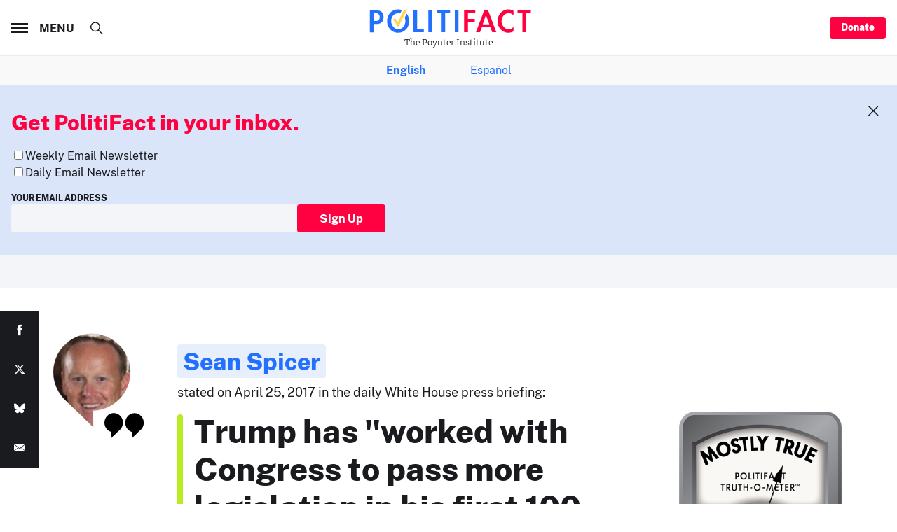

--- FILE ---
content_type: text/html; charset=utf-8
request_url: https://e.infogr.am/bills_signed_in_a_presidents_first_100_days?parent_url=https%3A%2F%2Fapi.politifact.com%2Ffactchecks%2F2017%2Fapr%2F27%2Fsean-spicer%2Ftrump-has-signed-more-bills-100-days-any-president%2F&src=embed
body_size: 8410
content:
<!DOCTYPE HTML>
<html lang="en">
<head>
    <meta charset="utf-8">
    <meta http-equiv="X-UA-Compatible" content="IE=edge, Chrome=1"/>
    <meta http-equiv="x-dns-prefetch-control" content="on">
    <meta name="viewport" content="width=device-width, initial-scale=1" />
    <title>Bills signed in a president&#39;s first 100 days - Infogram</title>
    <link rel="dns-prefetch" href="https://cdn.jifo.co">
<link rel="preconnect" href="https://cdn.jifo.co" />

    <link rel="preload" href="/api/stylesheets/537" as="style">
    <link rel="preload" as="script" href="https://cdn.jifo.co/js/dist/bundle_vendor-f95bb7bd9b764217df5f-1-webpack.js" crossorigin="anonymous"/>
    <link rel="preload" as="script" href="https://cdn.jifo.co/js/dist/embed_responsive_viewer-9b0b71c50bb5507d3f6b-1-webpack.js" crossorigin="anonymous"/>
    <link rel="stylesheet"href="https://cdn.jifo.co/css/dist/cebefb1b2b9384b3.css">
    <link rel="icon" href="https://cdn.jifo.co/js/dist/6306bc3983ca5663eccfb7dc5c99eb14.ico" type="image/x-icon">
    <link rel="canonical" href="https://infogram.com/bills-signed-in-a-presidents-first-100-days-1gl8m39qyqw7m36">
<style>.chart *{line-height:normal}.moveable{margin-bottom:30px!important}.capture-mode .moveable_w:last-child .moveable:last-child,.download-mode .moveable_w:last-child .moveable:last-child,.embed-mode .moveable_w:last-child .moveable:last-child,.web-mode .moveable_w:last-child .moveable:last-child{margin-bottom:0!important}.ig-separator{margin-bottom:0!important;margin-top:-30px;padding-bottom:30px;padding-top:30px}.video{padding-bottom:75%;height:0}.video iframe{border:0;width:100%;height:100%;position:absolute;top:0;left:0}.ig-items{margin:30px;padding-top:0}svg .igc-pie-center-text .igc-pie-center-text-node{font-family:'PT Sans Narrow','Arial Narrow';font-size:24px;fill:#626262;font-weight:400;font-style:normal}svg .igc-wc-node{cursor:default}.igc-treemap-node-text-name{font-family:Arial;font-weight:400}.igc-treemap-node-text-value{font-family:Arial}svg .igc-pie-center-text .igc-pie-center-text-node{font-family:Arial;font-weight:600;fill:#222;font-size:30px}.igc-sheet{margin-bottom:15px}.igc-sheets{margin-bottom:15px}.igc-sheets .igc-sheet .igc-sheet-label,.igc-sheets .igc-sheet.active .igc-sheet-label,.igc-sheets .igc-sheet:hover .igc-sheet-label{color:#222;margin-left:5px;font-family:Arial!important;font-size:12px!important;font-weight:400!important}.igc-sheets .igc-sheet.active .igc-sheet-label,.igc-sheets .igc-sheet:hover .igc-sheet-label{color:rgba(34,34,34,.7)}.igc-sheets .igc-sheet .igc-sheet-ico,.igc-sheets .igc-sheet:hover .igc-sheet-ico{background:rgba(192,192,192,.3);border-color:#222;transition:.2s}.igc-sheets .igc-sheet:hover .igc-sheet-ico{background:silver}.igc-sheets .igc-sheet.active .igc-sheet-ico{background:#222}.igc-sheets .igc-sheet.active .igc-sheet-ico::after,.igc-sheets .igc-sheet:hover .igc-sheet-ico::after{height:6px;width:6px;left:6px;top:6px;background:#fff}.igc-textual-figure{font-family:Arial;font-size:30px;font-weight:600}.igc-textual-text.innertext{line-height:33px}.igc-textual-fact{color:#222;font-family:Noto Serif;font-size:14px;font-weight:400}.innertext .igc-textual-fact{line-height:21px}.igc-textual-icon{padding-right:30px;padding-top:7px}.igc-table .igc-table-cell{font-family:Arial;font-size:12px;font-weight:400}.igc-table .igc-table-header{font-family:Arial;font-size:12px;font-weight:400;padding-left:9px}.ig-container{background:#fff}.headline{font-family:Arial;font-size:38px;font-weight:600;color:#222;text-align:left}.headline .innertext{line-height:38px}.chart-title{font-family:Arial;font-size:30px;font-weight:600;color:#222;text-align:left}.chart-title .innertext{line-height:33px}.bodytext{font-family:Noto Serif;font-size:14px;font-weight:400;color:#222;text-align:left;line-height:21px}.quote{font-family:Arial;font-size:28px;font-weight:700;color:#222;text-align:left;border:4px solid #a8a9ad;padding:20px;background:url(https://d1m5pq7b4fzvad.cloudfront.net/537/quote.svg) 30px 20px no-repeat;background-size:28px 22px;padding-left:78px;padding-top:15px}.quote .innertext{line-height:31px}.quotetitle{font-family:Noto Serif;font-size:14px;font-weight:400;color:#a7a9ac;margin-top:5px}.quote .quotetitle .innertext{line-height:21px}.tt_tooltip{color:#fff;font-family:Arial;font-size:14px;font-weight:400}.igc-legend-entry{margin-top:15px}.igc-legend{padding-top:10px;padding-bottom:0}.footer-bottom{padding-top:15px;overflow:hidden;margin-bottom:15px}.ig-separator-line{background:rgba(167,169,172,.7)}.heatmap-legend{background:rgba(255,255,255,.7)}.heatmap-label,.heatmap-legend-item{color:#a7a9ac;font-size:12px;font-weight:400;font-family:Arial}.igc-graph-pie-piece{stroke:rgba(255,255,255,0.7)}.igc-tabs .igc-tab-active{background:#fff}.igc-tabs .igc-tab .igc-tab-content,.igc-tabs .igc-tab.icon-down:after{font-family:Arial;color:#a7a9ac;font-weight:400}.igc-tab-switcher,.igc-tabs .igc-tab{color:#a7a9ac}.igc-tabs.igc-tabs-dropdown .igc-tab-name{font-family:Arial;color:#a7a9ac}.captiontext{font-family:Arial;color:#a7a9ac;font-weight:400}.captiontext .innertext{line-height:1.5}.igc-table-search{color:#e35030;font-size:12px;font-weight:400;font-family:Arial}#footer{margin-left:30px;margin-right:30px}.bodytext .innertext a,.bodytext .innertext a:visited{color:#00e}</style>


    
    <script async src="https://s.infogram.com/t.js?v3" data-report-open data-infogram-track-id="1gl8m39qyqw7m36" data-tag="embed"
            data-track-url="https://s.infogram.com/t2"></script>
    

    <style>
        

        @keyframes infogram-loader {
            100% {
                transform: rotate(360deg);
                -webkit-transform: rotate(360deg);
                -moz-transform: rotate(360deg);
            }
        }
        #embed-loader {
            min-width: 120px;
            min-height: 120px;
        }
        #embed-loader i {
            display: block;
            width: 40px;
            height: 40px;
            margin: 40px auto;
            padding: 0;
            border: 5px solid;
            border-top-color: transparent;
            border-left-color: transparent;
            border-radius: 50%;
            color: #A6A6A6;
            animation: infogram-loader 0.9s linear infinite;
            -webkit-animation: infogram-loader 0.9s linear infinite;
            -moz-animation: infogram-loader 0.9s linear infinite;
        }
    </style>
</head>

<body data-window-graphicID="bc5fe18a-e9d8-462a-a13a-f88956515c01" data-window-stylesheet="537"
      data-window-__viewMode="embed" data-fonts="" data-fullscreen="off" data-aside="on"
      data-user-status="anonymous" data-password-protected="false"
      data-user-id="false" >
<div id="dialog-container"></div>
<div id="tooltip-container"></div>
<div id="middle">
    <div id="embed-loader"><i></i></div>
</div>

<script>window.infographicData={"id":27640925,"type":0,"block_id":"bc5fe18a-e9d8-462a-a13a-f88956515c01","theme_id":537,"user_id":2859131,"team_user_id":2869840,"path":"bills_signed_in_a_presidents_first_100_days","title":"Bills signed in a president's first 100 days","description":"","tags":"","public":true,"publicAccess":false,"private_link_enabled":0,"thumb":"https:\u002F\u002Finfogram-thumbs-200.s3-eu-west-1.amazonaws.com\u002Fbc5fe18a-e9d8-462a-a13a-f88956515c01.jpg","embedImageUrl":"https:\u002F\u002Finfogram.io\u002Fp\u002F0ec42523f64f476b03521be67dccf4e6.png","previewImageUrl":"https:\u002F\u002Finfogram.io\u002Fp\u002F3b2b2048b7b03e3e89e12248cc16f6ac.png","width":650,"copyright":"","properties":{"tabs":true,"embed_button":"enabled","custom_logo":"infogram","zeropaddingembed":true,"publishType":0,"embed_button_text":"Share","transparent":false,"rtl":false,"language":"en","export_settings":{"showGrid":true,"showValues":true},"whitelabel":true,"noTracking":false,"decimal_separator":".,","grouping_symbol":"none","title_link":"infogram","custom_link_url":"","logoName":"Infogram logo","showChartsOnScroll":false,"pro":true},"elements":{"content":{"allowFullscreen":true,"allowToShare":true,"assets":{},"content":{"blockOrder":["bc5fe18a-e9d8-462a-a13a-f88956515c01"],"blocks":{"bc5fe18a-e9d8-462a-a13a-f88956515c01":{"design":{"header":{"text":""},"hideFooter":false},"entities":["d3fb2176-777d-4a35-ac0c-fe007f7733fd","ae25ef37-b368-47cc-b1ed-87ee72a7d602","a9637450-18cf-4d86-b629-1b3aea611628"]}},"entities":{"a9637450-18cf-4d86-b629-1b3aea611628":{"accessibility":{"enabled":true},"particleType":"captiontext","text":"\u003Ci\u003E\u003Cfont style=\"font-size: 12px\"\u003ESource: GovTrack and&nbsp;\u003C\u002Ffont\u003E\u003C\u002Fi\u003E\u003Ci\u003E\u003Cfont style=\"font-size: 12px\"\u003E\u003Cp\u003Epolitical scientists John Frendreis, Raymond Tatalovich and Jon Schaff.\u003C\u002Fp\u003E\u003C\u002Ffont\u003E\u003C\u002Fi\u003E","type":"RESPONSIVE_PARTICLE"},"ae25ef37-b368-47cc-b1ed-87ee72a7d602":{"accessibility":{"description":"","enabled":true,"label":"Chart"},"chart_type_nr":4,"colors":["#006cbb","#55a6e2","#006cbb","#55a6e2","#006cbb","#55a6e2","#006cbb","#55a6e2","#006cbb","#55a6e2","#006cbb","#55a6e2","#006cbb","#006cbb"],"custom":{"absoluteDistribution":true,"decimalSeparator":".","enableHeight":true,"groupingSymbol":"none","singleColor":{"enabled":true},"useAllColumns":true,"xlabel":"Number of bills signed in first 100 days","xmax":80,"xmaxlim":80,"xmin":0,"xminlim":0},"data":[[["","Bills signed in first 100 days"],["Franklin Roosevelt","76"],["Harry Truman","55"],["Dwight Eisenhower","22"],["John Kennedy","26"],["Lyndon Johnson","10"],["Richard Nixon","9"],["Jimmy Carter","21"],["Ronald Reagan","9"],["George H. W. Bush","18"],["Bill Clinton","22"],["George W. Bush","7"],["Barack Obama","14"],["Donald Trump","28"]]],"defaultColors":["#006cbb","#55a6e2","#e35030","#f7937d","#f5c825","#fadc6e","#808285","#a7a9ac","#CA2AD8","#329D2F","#EEA146","#9A762E"],"defaultColorsHeatmap":[],"modifier":0,"sheetnames":[],"sheets_settings":[],"type":"RESPONSIVE_CHART"},"d3fb2176-777d-4a35-ac0c-fe007f7733fd":{"accessibility":{"enabled":true},"particleType":"maintitle","text":"\u003Cfont style=\"font-size: 27px\"\u003EBills signed in a president's first 100 days\u003C\u002Ffont\u003E","type":"RESPONSIVE_PARTICLE"}}},"customFonts":{},"defaultExportSettings":{},"design":{},"designDefaults":{"block":{"background":{"color":"{{backgroundColor|#FFFFFF}}","type":"color"}},"entity":{}},"fonts":{},"footerSettings":{"backgroundOpacity":100},"gridSettings":{"columnCount":4,"rowSpacing":10,"whitespacePercent":3},"hidePageControls":false,"interactivityHint":false,"interlinkedCharts":false,"language":"en","responsive":true,"schemaVersion":23,"themeId":537,"transition":"none","tooltipProjectOptions":{"selectedOption":"default"}},"hash":"cc629c61bd125ff83e673242844b729f"},"publishedURLId":"1gl8m39qyqw7m36","createdAt":"2017-04-27T13:28:49.000Z","updatedAt":"2017-04-27T13:28:49.000Z","isTemplateProject":false,"theme":{"title":"Politifact","usergroup":"politifact","picture":"https:\u002F\u002Fd1m5pq7b4fzvad.cloudfront.net\u002F537\u002Fthumbnail.png","order":0,"public":0,"width":550,"fonts":"Noto+Serif:400,700","colors":["#006cbb","#55a6e2","#e35030","#f7937d","#f5c825","#fadc6e","#808285","#a7a9ac","#CA2AD8","#329D2F","#EEA146","#9A762E"],"logocolor":"f5c825","logoImages":["https:\u002F\u002Fd1m5pq7b4fzvad.cloudfront.net\u002F537\u002Flogo.png"],"logoUrl":"http:\u002F\u002Fpolitifact.com\u002F","showLogo":"custom","showEmbed":"enabled","embedButtonText":"Share","top":0,"padding":30,"spacing":30,"shrinkMargin":30,"shrinkPadding":0,"spacingElementMin":null,"spacingElementMax":null,"css":"svg .igc-pie-center-text .igc-pie-center-text-node {\n\tfont-family: Arial;\n\tfont-weight: 600;\n\tfill: #222;\n\tfont-size: 30px;\n}\n.igc-sheet {\n\tmargin-bottom: 15px;\n}\n.igc-sheets {\n\tmargin-bottom: 15px;\n}\n.igc-sheets .igc-sheet .igc-sheet-label,\n    .igc-sheets .igc-sheet:hover .igc-sheet-label,\n        .igc-sheets .igc-sheet.active .igc-sheet-label {\n\tcolor: #222;\n\tmargin-left: 5px;\n\tfont-family: Arial !important;\n\tfont-size: 12px !important;\n\tfont-weight: 400 !important;\n}\n.igc-sheets .igc-sheet:hover .igc-sheet-label,.igc-sheets .igc-sheet.active .igc-sheet-label {\n\tcolor: rgba(34,34,34,0.7);\n}\n.igc-sheets .igc-sheet .igc-sheet-ico,\n    .igc-sheets .igc-sheet:hover .igc-sheet-ico {\n\tbackground: rgba(192,192,192,0.3);\n\tborder-color: #222;\n\ttransition: .2s;\n}\n.igc-sheets .igc-sheet:hover .igc-sheet-ico {\n\tbackground: #c0c0c0;\n}\n.igc-sheets .igc-sheet.active .igc-sheet-ico {\n\tbackground: #222;\n}\n.igc-sheets .igc-sheet.active .igc-sheet-ico::after,\n    .igc-sheets .igc-sheet:hover .igc-sheet-ico::after {\n\theight: 6px;\n\twidth: 6px;\n\tleft: 6px;\n\ttop: 6px;\n\tbackground: #fff;\n}\n.igc-textual-figure {\n\tfont-family: Arial;\n\tfont-size: 30px;\n\tfont-weight: 600;\n}\n.igc-textual-text.innertext {\n\tline-height: 33px;\n}\n.igc-textual-fact {\n\tcolor: #222;\n\tfont-family: Noto Serif;\n\tfont-size: 14px;\n\tfont-weight: 400;\n}\n.innertext .igc-textual-fact {\n\tline-height: 21px;\n}\n.igc-textual-icon {\n\tpadding-right: 30px;\n\tpadding-top: 7px;\n}\n.igc-table .igc-table-cell {\n\tfont-family: Arial;\n\tfont-size: 12px;\n\tfont-weight: 400;\n}\n.igc-table .igc-table-header {\n\tfont-family: Arial;\n\tfont-size: 12px;\n\tfont-weight: 400;\n\tpadding-left: 9px;\n}\n.ig-container {\n\tbackground: #fff;\n}\n.headline {\n\tfont-family: Arial;\n\tfont-size: 38px;\n\tfont-weight: 600;\n\tcolor: #222;\n\ttext-align: left;\n}\n.headline .innertext {\n\tline-height: 38px;\n}\n.chart-title {\n\tfont-family: Arial;\n\tfont-size: 30px;\n\tfont-weight: 600;\n\tcolor: #222;\n\ttext-align: left;\n}\n.chart-title .innertext {\n\tline-height: 33px;\n}\n.bodytext {\n\tfont-family: Noto Serif;\n\tfont-size: 14px;\n\tfont-weight: 400;\n\tcolor: #222;\n\ttext-align: left;\n\tline-height: 21px;\n}\n.quote {\n\tfont-family: Arial;\n\tfont-size: 28px;\n\tfont-weight: 700;\n\tcolor: #222;\n\ttext-align: left;\n\tborder: 4px solid #a8a9ad;\n\tpadding: 20px;\n\tbackground: url(https:\u002F\u002Fd1m5pq7b4fzvad.cloudfront.net\u002F537\u002Fquote.svg) 30px 20px no-repeat;\n\tbackground-size: 28px 22px;\n\tpadding-left: 78px;\n\tpadding-top: 15px;\n}\n.quote .innertext {\n\tline-height: 31px;\n}\n.quotetitle {\n\tfont-family: Noto Serif;\n\tfont-size: 14px;\n\tfont-weight: 400;\n\tcolor: #a7a9ac;\n\tmargin-top: 5px;\n}\n.quote .quotetitle .innertext {\n\tline-height: 21px;\n}\n.tt_tooltip {\n\tcolor: #FFF;\n\tfont-family: Arial;\n\tfont-size: 14px;\n\tfont-weight: 400;\n}\n.igc-legend-entry {\n\tmargin-top: 15px;\n}\n.igc-legend {\n\tpadding-top: 10px;\n\tpadding-bottom: 0;\n}\n.footer-bottom {\n\tpadding-top: 15px;\n\toverflow: hidden;\n\tmargin-bottom: 15px;\n}\n.ig-separator-line {\n\tbackground: rgba(167,169,172,0.7);\n}\n.heatmap-legend {\n\tbackground: rgba(255,255,255,0.7);\n}\n.heatmap-legend-item,\n.heatmap-label {\n\tcolor: #a7a9ac;\n\tfont-size: 12px;\n\tfont-weight: 400;\n\tfont-family: Arial;\n}\n.igc-graph-pie-piece {\n\tstroke: rgba(255,255,255,0.7);\n}\n.igc-tabs .igc-tab-active {\n\tbackground: #fff;\n}\n.igc-tabs .igc-tab .igc-tab-content,\n          .igc-tabs .igc-tab.icon-down:after {\n\tfont-family: Arial;\n\tcolor: #a7a9ac;\n\tfont-weight: 400;\n}\n.igc-tabs .igc-tab,\n          .igc-tab-switcher {\n\tcolor: #a7a9ac;\n}\n.igc-tabs.igc-tabs-dropdown .igc-tab-name {\n\tfont-family: Arial;\n\tcolor: #a7a9ac;\n}\n.captiontext {\n\tfont-family: Arial;\n\tcolor: #a7a9ac;\n\tfont-weight: 400;\n}\n.captiontext .innertext {\n\tline-height: 1.5;\n}\n.igc-table-search {\n\tcolor: #e35030;\n\tfont-size: 12px;\n\tfont-weight: 400;\n\tfont-family: Arial;\n}\n","charts":{"wordcloud":{"labels":{"fontWeight":"400","fontFamily":"Arial"}},"treemap":{"labels":{"name":{"fontFamily":"Arial","fontWeight":"400"},"value":{"fontFamily":"Arial"}}},"table":{"shapeFill":"#006cbb","headerColor":"#006cbb","cellColor":"#e35030","headerBackground":"#eee","cellBackground":"#fff","cell":{"font-family":"Arial","font-size":"12px","font-weight":"400"},"header":{"font-family":"Arial","font-size":"12px","font-weight":"400"}},"legend":{"color":{"label":{"active":"rgb(34, 34, 34)","hover":"rgba(34, 34, 34, 0.7)","inactive":"rgb(34, 34, 34)"},"icon":{"inactive":"rgba(167, 169, 172, 0.2)"}},"layouts":{"bottom":{"legend":{"entry":{"marginTop":"15px"},"marginTop":"10px","marginBottom":"0"}}}},"sheetSwitch":{"style":{"tab":{"font-family":"Arial","font-weight":500,"font-style":"normal","colors":{"dropdown":{"selectIcon":"#a7a9ac","leftSwitcherIcon":"#a7a9ac","rightSwitcherIcon":"#a7a9ac"}},"font-size":"13px","color":"#a7a9ac"}}},"gauge":{"colors":{"background":"#c0c0c0","needle":"#484848"}},"waterfall":{"colors":"006cbb 55a6e2 e35030"},"candle":{"colors":{"up":"#55a6e2","down":"#006cbb"}},"barRadial":{"colors":{"background":"#c0c0c0"}},"pictorialBar":{"style":{"graph":{"item":{"value":{"font-family":"Arial","font-size":"38px","font-weight":600}}}},"colors":{"background":"#e8e8e8"}},"barProgress":{"colors":{"background":"#c0c0c0"}},"map":{"countryFill":"#c0c0c0","hotColor":"#006cbb","coldColor":"#cecece"},"tooltip":{"container":{"color":"#FFF","fontFamily":"Arial","fontSize":"14px","fontWeight":"400"}}},"chartOptions":{"bar":{"axesTitleStyle":{"labelFontStyle":{"font-family":"Arial","font-size":12,"fill":"#222","font-weight":400}}},"gauge":{"gaugeNeedleStyle":{"fill":"#484848"},"gaugeFillStyle":{"stroke-width":0},"gaugeStyle":{"fill":"#c0c0c0"},"_gaugeTextOptions":{"labelFontStyle":{"font-family":"Arial","font-size":12,"fill":"#222","font-weight":400}}},"pictosize":{},"matrix":{},"pictobar":{"shapeStyleEmpty":{"fill":"#e8e8e8"},"cellTextWrapperOptions":{"text":{"labelFontStyle":{"font-family":"Arial","font-weight":600,"font-size":38,"fill":"#222"}}}},"progress":{"backgroundInactive":{"fill":"#c0c0c0"}},"map":{"countryStroke":"#c0c0c0","countryFill":"#c0c0c0","hotColor":"#006cbb","coldColor":"#cecece"},"candle":{"colors":"006cbb 55a6e2 e35030"},"waterfall":{"colors":"006cbb 55a6e2 e35030"},"common":{"panelMarginY":8,"inTextStyle":{"font-family":"Noto Serif","font-weight":400}}},"chartDefaults":{"6_0":{"custom":{"labels":{"axis":{"x":{"tick":{"enabled":true}},"y":{"tick":{"enabled":true}}}},"hideOverlapValues":false}},"40_0":{"custom":{"labels":{"axis":{"x":{"tick":{"enabled":true}},"y":{"tick":{"enabled":true}}}}}},"4_0":{"custom":{"labels":{"axis":{"x":{"tick":{"enabled":true}},"y":{"tick":{"enabled":true}}}}}},"17_0":{"custom":{"labels":{"axis":{"x":{"tick":{"enabled":true}},"y":{"tick":{"enabled":true}}}},"hideOverlapValues":false}},"4_1":{"custom":{"labels":{"axis":{"x":{"tick":{"enabled":true}},"y":{"tick":{"enabled":true}}}}}},"2_1":{"custom":{"labels":{}}},"38_0":{"custom":{"labels":{"axis":{"x":{"tick":{"enabled":true}},"y":{"tick":{"enabled":true}}}},"hideOverlapValues":false}},"41_0":{"custom":{"labels":{"axis":{"x":{"tick":{"enabled":true}},"y":{"tick":{"enabled":true}}}}}},"49_0":{"custom":{"labels":{"axis":{"x":{"tick":{"enabled":true}},"y":{"tick":{"enabled":true}}}}}},"1_0":{"custom":{"labels":{"axis":{"x":{"tick":{"enabled":true}},"y":{"tick":{"enabled":true}}}}}},"10_0":{"custom":{"labels":{"axis":{"x":{"tick":{"enabled":true}},"y":{"tick":{"enabled":true}}}}}},"1_1":{"custom":{"labels":{"axis":{"x":{"tick":{"enabled":true}},"y":{"tick":{"enabled":true}}}}}},"39_0":{"custom":{"labels":{"axis":{"x":{"tick":{"enabled":true}},"y":{"tick":{"enabled":true}}}}}},"37_0":{"custom":{"labels":{"axis":{"x":{"tick":{"enabled":true}},"y":{"tick":{"enabled":true}}}}}},"2_0":{"custom":{"labels":{}}},"2_2":{"custom":{"labels":{}}},"22_0":{"custom":{"labels":{}}},"34_0":{"custom":{"labels":{}}},"30_0":{"custom":{"labels":{"axis":{"x":{"tick":{"enabled":true}},"y":{"tick":{"enabled":true}}}}}},"31_0":{"custom":{"labels":{"axis":{"x":{"tick":{"enabled":true}},"y":{"tick":{"enabled":true}}}}}},"35_0":{"custom":{"labels":{"axis":{"x":{"tick":{"enabled":true}},"y":{"tick":{"enabled":true}}}}}},"36_0":{"custom":{"labels":{"axis":{"x":{"tick":{"enabled":true}},"y":{"tick":{"enabled":true}}}}}},"15_1":{"custom":{"labels":{"axis":{"x":{"tick":{"enabled":true}},"y":{"tick":{"enabled":true}}}}}},"15_0":{"custom":{"labels":{"axis":{"x":{"tick":{"enabled":true}},"y":{"tick":{"enabled":true}}}}}},"32_0":{"custom":{"labels":{"axis":{"x":{"tick":{"enabled":true}},"y":{"tick":{"enabled":true}}}}}},"12_0":{"custom":{"labels":{"axis":{"x":{"tick":{"enabled":true}},"y":{"tick":{"enabled":true}}}}}},"10_1":{"custom":{"labels":{"axis":{"x":{"tick":{"enabled":true}},"y":{"tick":{"enabled":true}}}}}},"33_0":{"custom":{"labels":{"axis":{"x":{"tick":{"enabled":true}},"y":{"tick":{"enabled":true}}}}}},"20_0":{"custom":{"labels":{"axis":{"x":{"tick":{"enabled":true}},"y":{"tick":{"enabled":true}}}}}},"6_1":{"custom":{"labels":{"axis":{"x":{"tick":{"enabled":true}},"y":{"tick":{"enabled":true}}}}}},"16_1":{"custom":{"labels":{"axis":{"x":{"tick":{"enabled":true}},"y":{"tick":{"enabled":true}}}}}},"16_0":{"custom":{"labels":{"axis":{"x":{"tick":{"enabled":true}},"y":{"tick":{"enabled":true}}}}}},"3_0":{"custom":{"labels":{}}},"7_0":{"custom":{"labels":{}}},"21_0":{"custom":{"labels":{}}},"29_0":{"custom":{"labels":{}}},"29_1":{"custom":{"labels":{}}},"19_0":{"custom":{"labels":{},"hasAlternateColors":true}},"5_0":{"custom":{"labels":{"axis":{"x":{"tick":{}},"y":{"tick":{"enabled":true}}}}}},"28_0":{"custom":{"labels":{}}},"18_0":{"custom":{"labels":{}}},"11_0":{"custom":{"labels":{}}},"26_0":{"custom":{"labels":{"axis":{"x":{"tick":{"enabled":true}},"y":{"tick":{"enabled":true}}}}}},"27_0":{"custom":{"labels":{"axis":{"x":{"tick":{"enabled":true}},"y":{"tick":{"enabled":true}}}}}},"24_0":{"custom":{"labels":{"axis":{"x":{"tick":{}}}},"doubleDigitDates":true}},"23_0":{"custom":{}},"42_0":{"custom":{}},"9_2":{"custom":{"labels":{"axis":{"x":{"tick":{}},"y":{}}}}},"43_0":{"custom":{"labels":{}}},"44_0":{"custom":{"labels":{"axis":{"x":{"tick":{"enabled":true}},"y":{"tick":{"enabled":true}}}}}},"45_0":{"custom":{"labels":{"axis":{"x":{"tick":{"enabled":true}},"y":{"tick":{"enabled":true}}}}}},"46_0":{"custom":{"labels":{"axis":{"x":{"tick":{"enabled":true}},"y":{"tick":{"enabled":true}}}}}},"47_0":{"custom":{"labels":{"axis":{"x":{"tick":{"enabled":true}},"y":{"tick":{"enabled":true}}}}}},"48_0":{"custom":{"labels":{"axis":{"x":{}}}}},"50_0":{"custom":{"labels":{"axis":{"x":{},"y":{}}}}}},"color":{"element":{"text":"#a7a9ac","bg":"transparent"},"chart":{"text":"#a7a9ac","bg":"transparent"},"text":"#a7a9ac","bg":"#fff"},"colorPresets":[],"localFonts":{"google":[{"fontFamily":"Noto Serif","fontWeights":[400,700]}],"local":[],"typekit":[]},"font":{"label":{"fontSize":12,"fontWeight":400},"common":{"textAlign":"initial","fontSize":12,"fontStyle":"normal","fontWeight":"400","fontFamily":"Arial"},"legend":{"fontWeight":"400","fontSize":"12px","fontFamily":"Arial"}},"fontPresets":[],"fontFamilies":["Noto Serif","Arial"],"footerOptions":{"common":{"borderColor":"#a7a9ac","borderWidth":2},"copyrightNotice":{"enabled":false,"fontFamily":"PT Sans Narrow","fontSize":14,"color":"#4b4b4b","fontWeight":400,"fontStyle":"normal"},"shareButton":{"enabled":true,"background":"#f5c825","text":"Share","color":"#ffffff","fontFamily":"Roboto, Arial, sans-serif","fontSize":13,"fontWeight":400,"fontStyle":"normal","position":"right"},"logo":{"position":"left","enabled":true,"background":"#f5c825"}},"archived":false,"tabs":true,"zeroPaddingEmbed":true,"freelayoutContents":{"defaults":{"foregroundColor":"#a7a9ac","backgroundColor":"#fff","fontFamily":"Arial","fontSize":12,"lineHeight":1.5,"textAlign":"ALIGN_LEFT"},"fontFamilies":{"font1":"Roboto"},"fontSizes":{"extraLarge":64,"large":48,"medium":18,"small":12},"elements":{"TEXT":{"h1":{"fontSize":"38px","fontFamily":"Arial","fontWeight":700,"foregroundColor":"#222"},"h2":{"fontSize":"30px","fontFamily":"Arial","fontWeight":700,"foregroundColor":"#222"},"body":{"fontSize":"14px","fontFamily":"Noto Serif","foregroundColor":"#222","lineHeight":1.5},"caption":{"fontSize":"13px","fontFamily":"Arial","foregroundColor":"#a7a9ac"}},"SHAPE":{"fillColor":"#006cbb","strokeColor":"#006cbb"},"IMAGE":{"fillColor":"#006cbb"}},"colors":["#006cbb","#55a6e2","#e35030","#f7937d","#f5c825","#fadc6e","#808285","#a7a9ac","#CA2AD8","#329D2F","#EEA146","#9A762E"]},"id":537,"thumb":null,"version":1,"parentId":0,"enabledResponsive":true,"enabledFreeLayout":true,"createdAt":"2016-07-25T03:08:47.000Z","updatedAt":"2024-09-20T10:03:12.000Z","created_at":"2016-07-25T03:08:47.000Z","updated_at":"2024-09-20T10:03:12.000Z"},"canUseLinks":true,"embed":"\u003Cscript id=\"infogram_0_bills_signed_in_a_presidents_first_100_days\" title=\"Bills signed in a president&amp;amp;#39;s first 100 days\" src=\"https:\u002F\u002Fe.infogram.com\u002Fjs\u002Fdist\u002Fembed.js?hig\" type=\"text\u002Fjavascript\"\u003E\u003C\u002Fscript\u003E","embedIframe":"\u003Ciframe src=\"https:\u002F\u002Fe.infogram.com\u002Fbills_signed_in_a_presidents_first_100_days?src=embed\" title=\"Bills signed in a president&amp;amp;#39;s first 100 days\" width=\"650\" height=\"400\" scrolling=\"no\" frameborder=\"0\" style=\"border:none;\" allowfullscreen=\"allowfullscreen\"\u003E\u003C\u002Fiframe\u003E","embedImageResponsive":"\u003Cscript id=\"infogramimg_0_bills_signed_in_a_presidents_first_100_days\" title=\"Bills signed in a president&amp;amp;#39;s first 100 days\" src=\"https:\u002F\u002Fe.infogram.com\u002Fjs\u002Fdist\u002Fembed.js?hAh\" type=\"text\u002Fjavascript\"\u003E\u003C\u002Fscript\u003E","embedImageIframe":"","embedAMP":"\u003Camp-iframe width=\"650\" height=\"400\" layout=\"responsive\" sandbox=\"allow-scripts allow-same-origin allow-popups\" resizable allowfullscreen frameborder=\"0\" src=\"https:\u002F\u002Fe.infogram.com\u002Fbills_signed_in_a_presidents_first_100_days?src=embed\"\u003E\u003Cdiv style=\"visibility: hidden\" overflow tabindex=0 role=button aria-label=\"Loading...\" placeholder\u003ELoading...\u003C\u002Fdiv\u003E\u003C\u002Famp-iframe\u003E","embedAMPImage":"\u003Camp-iframe width=\"650\" height=\"400\" layout=\"responsive\" sandbox=\"allow-scripts allow-same-origin allow-popups\" resizable allowfullscreen frameborder=\"0\" src=\"https:\u002F\u002Fe.infogram.com\u002Fbills_signed_in_a_presidents_first_100_days?src=embed\"\u003E\u003Cdiv style=\"visibility: hidden\" overflow tabindex=0 role=button aria-label=\"Loading...\" placeholder\u003ELoading...\u003C\u002Fdiv\u003E\u003C\u002Famp-iframe\u003E","embedWordpress":"[infogram id=\"bills_signed_in_a_presidents_first_100_days\" prefix=\"gTl\" format=\"interactive\" title=\"Bills signed in a president&amp;amp;#39;s first 100 days\"]","embedWordpressImage":"[infogram id=\"bills_signed_in_a_presidents_first_100_days\" prefix=\"jVA\" format=\"image\" title=\"Bills signed in a president&amp;amp;#39;s first 100 days\"]","embedAsync":"\u003Cdiv class=\"infogram-embed\" data-id=\"bills_signed_in_a_presidents_first_100_days\" data-type=\"interactive\" data-title=\"Bills signed in a president&amp;#39;s first 100 days\"\u003E\u003C\u002Fdiv\u003E\u003Cscript\u003E!function(e,n,i,s){var d=\"InfogramEmbeds\";var o=e.getElementsByTagName(n)[0];if(window[d]&&window[d].initialized)window[d].process&&window[d].process();else if(!e.getElementById(i)){var r=e.createElement(n);r.async=1,r.id=i,r.src=s,o.parentNode.insertBefore(r,o)}}(document,\"script\",\"infogram-async\",\"https:\u002F\u002Fe.infogram.com\u002Fjs\u002Fdist\u002Fembed-loader-min.js\");\u003C\u002Fscript\u003E","embedImageAsync":"\u003Cdiv class=\"infogram-embed\" data-id=\"bills_signed_in_a_presidents_first_100_days\" data-type=\"image\" data-title=\"Bills signed in a president&amp;#39;s first 100 days\"\u003E\u003C\u002Fdiv\u003E\u003Cscript\u003E!function(e,n,i,s){var d=\"InfogramEmbeds\";var o=e.getElementsByTagName(n)[0];if(window[d]&&window[d].initialized)window[d].process&&window[d].process();else if(!e.getElementById(i)){var r=e.createElement(n);r.async=1,r.id=i,r.src=s,o.parentNode.insertBefore(r,o)}}(document,\"script\",\"infogram-async\",\"https:\u002F\u002Fe.infogram.com\u002Fjs\u002Fdist\u002Fembed-loader-min.js\");\u003C\u002Fscript\u003E","indexStatus":true,"branding":{"colors":[{"template":false,"value":"#71BF44"}],"fonts":[],"webfonts":[],"allowToShare":false,"allowFullscreen":false,"publicDownloads":false}};</script>

<script class="app-bundle" delaysrc="https://cdn.jifo.co/js/dist/bundle_vendor-f95bb7bd9b764217df5f-1-webpack.js" crossorigin="anonymous"></script>

<script class="app-bundle" delaysrc="https://cdn.jifo.co/js/dist/embed_responsive_viewer-9b0b71c50bb5507d3f6b-1-webpack.js" crossorigin="anonymous" async></script>

<script>
    window.loadingLog = [];
    window.parent.postMessage('frameStart', '*');
    window.publicViewConfig = {"cdn":"https:\u002F\u002Fcdn.jifo.co","mapsCDN":"https:\u002F\u002Fmaps.jifo.co","assetsCDN":"https:\u002F\u002Fassets.jifo.co","env":"production","liveDataURL":"https:\u002F\u002Flive-data.jifo.co\u002F"};
    window.embedType = '';

    function initDelayedScripts() {
        var nodes = document.querySelectorAll('script[delaysrc]');
        for (var i = 0; i < nodes.length; i++) {
            var node = nodes[i];
            node.src = node.attributes.delaysrc.nodeValue;
            node.attributes.removeNamedItem('delaysrc');
        }
    }

    if ('serviceWorker' in navigator && !navigator.serviceWorker.controller) {
        navigator.serviceWorker.register('/sw.js').then(
            function (registration) {
                var worker = registration.active || registration.waiting || registration.installing;
                if (worker.state === 'activated') {
                    initDelayedScripts();
                } else {
                    worker.addEventListener('statechange', function (e) {
                        if (e.target.state === 'activated') {
                            initDelayedScripts();
                        }
                    });
                }
            },
            initDelayedScripts
        );
    } else {
        initDelayedScripts();
    }
</script>
</body>
</html>


--- FILE ---
content_type: text/html; charset=utf-8
request_url: https://www.google.com/recaptcha/api2/aframe
body_size: 269
content:
<!DOCTYPE HTML><html><head><meta http-equiv="content-type" content="text/html; charset=UTF-8"></head><body><script nonce="xR9LvcK3W3naV2qIXpZDjA">/** Anti-fraud and anti-abuse applications only. See google.com/recaptcha */ try{var clients={'sodar':'https://pagead2.googlesyndication.com/pagead/sodar?'};window.addEventListener("message",function(a){try{if(a.source===window.parent){var b=JSON.parse(a.data);var c=clients[b['id']];if(c){var d=document.createElement('img');d.src=c+b['params']+'&rc='+(localStorage.getItem("rc::a")?sessionStorage.getItem("rc::b"):"");window.document.body.appendChild(d);sessionStorage.setItem("rc::e",parseInt(sessionStorage.getItem("rc::e")||0)+1);localStorage.setItem("rc::h",'1766347275687');}}}catch(b){}});window.parent.postMessage("_grecaptcha_ready", "*");}catch(b){}</script></body></html>

--- FILE ---
content_type: text/css; charset=utf-8
request_url: https://e.infogr.am/api/stylesheets/537
body_size: 1123
content:
.chart *{line-height:normal}.moveable{margin-bottom:30px!important}.capture-mode .moveable_w:last-child .moveable:last-child,.download-mode .moveable_w:last-child .moveable:last-child,.embed-mode .moveable_w:last-child .moveable:last-child,.web-mode .moveable_w:last-child .moveable:last-child{margin-bottom:0!important}.ig-separator{margin-bottom:0!important;margin-top:-30px;padding-bottom:30px;padding-top:30px}.video{padding-bottom:75%;height:0}.video iframe{border:0;width:100%;height:100%;position:absolute;top:0;left:0}.ig-items{margin:30px;padding-top:0}svg .igc-pie-center-text .igc-pie-center-text-node{font-family:'PT Sans Narrow','Arial Narrow';font-size:24px;fill:#626262;font-weight:400;font-style:normal}svg .igc-wc-node{cursor:default}.igc-treemap-node-text-name{font-family:Arial;font-weight:400}.igc-treemap-node-text-value{font-family:Arial}svg .igc-pie-center-text .igc-pie-center-text-node{font-family:Arial;font-weight:600;fill:#222;font-size:30px}.igc-sheet{margin-bottom:15px}.igc-sheets{margin-bottom:15px}.igc-sheets .igc-sheet .igc-sheet-label,.igc-sheets .igc-sheet.active .igc-sheet-label,.igc-sheets .igc-sheet:hover .igc-sheet-label{color:#222;margin-left:5px;font-family:Arial!important;font-size:12px!important;font-weight:400!important}.igc-sheets .igc-sheet.active .igc-sheet-label,.igc-sheets .igc-sheet:hover .igc-sheet-label{color:rgba(34,34,34,.7)}.igc-sheets .igc-sheet .igc-sheet-ico,.igc-sheets .igc-sheet:hover .igc-sheet-ico{background:rgba(192,192,192,.3);border-color:#222;transition:.2s}.igc-sheets .igc-sheet:hover .igc-sheet-ico{background:silver}.igc-sheets .igc-sheet.active .igc-sheet-ico{background:#222}.igc-sheets .igc-sheet.active .igc-sheet-ico::after,.igc-sheets .igc-sheet:hover .igc-sheet-ico::after{height:6px;width:6px;left:6px;top:6px;background:#fff}.igc-textual-figure{font-family:Arial;font-size:30px;font-weight:600}.igc-textual-text.innertext{line-height:33px}.igc-textual-fact{color:#222;font-family:Noto Serif;font-size:14px;font-weight:400}.innertext .igc-textual-fact{line-height:21px}.igc-textual-icon{padding-right:30px;padding-top:7px}.igc-table .igc-table-cell{font-family:Arial;font-size:12px;font-weight:400}.igc-table .igc-table-header{font-family:Arial;font-size:12px;font-weight:400;padding-left:9px}.ig-container{background:#fff}.headline{font-family:Arial;font-size:38px;font-weight:600;color:#222;text-align:left}.headline .innertext{line-height:38px}.chart-title{font-family:Arial;font-size:30px;font-weight:600;color:#222;text-align:left}.chart-title .innertext{line-height:33px}.bodytext{font-family:Noto Serif;font-size:14px;font-weight:400;color:#222;text-align:left;line-height:21px}.quote{font-family:Arial;font-size:28px;font-weight:700;color:#222;text-align:left;border:4px solid #a8a9ad;padding:20px;background:url(https://d1m5pq7b4fzvad.cloudfront.net/537/quote.svg) 30px 20px no-repeat;background-size:28px 22px;padding-left:78px;padding-top:15px}.quote .innertext{line-height:31px}.quotetitle{font-family:Noto Serif;font-size:14px;font-weight:400;color:#a7a9ac;margin-top:5px}.quote .quotetitle .innertext{line-height:21px}.tt_tooltip{color:#fff;font-family:Arial;font-size:14px;font-weight:400}.igc-legend-entry{margin-top:15px}.igc-legend{padding-top:10px;padding-bottom:0}.footer-bottom{padding-top:15px;overflow:hidden;margin-bottom:15px}.ig-separator-line{background:rgba(167,169,172,.7)}.heatmap-legend{background:rgba(255,255,255,.7)}.heatmap-label,.heatmap-legend-item{color:#a7a9ac;font-size:12px;font-weight:400;font-family:Arial}.igc-graph-pie-piece{stroke:rgba(255,255,255,0.7)}.igc-tabs .igc-tab-active{background:#fff}.igc-tabs .igc-tab .igc-tab-content,.igc-tabs .igc-tab.icon-down:after{font-family:Arial;color:#a7a9ac;font-weight:400}.igc-tab-switcher,.igc-tabs .igc-tab{color:#a7a9ac}.igc-tabs.igc-tabs-dropdown .igc-tab-name{font-family:Arial;color:#a7a9ac}.captiontext{font-family:Arial;color:#a7a9ac;font-weight:400}.captiontext .innertext{line-height:1.5}.igc-table-search{color:#e35030;font-size:12px;font-weight:400;font-family:Arial}#footer{margin-left:30px;margin-right:30px}.bodytext .innertext a,.bodytext .innertext a:visited{color:#00e}